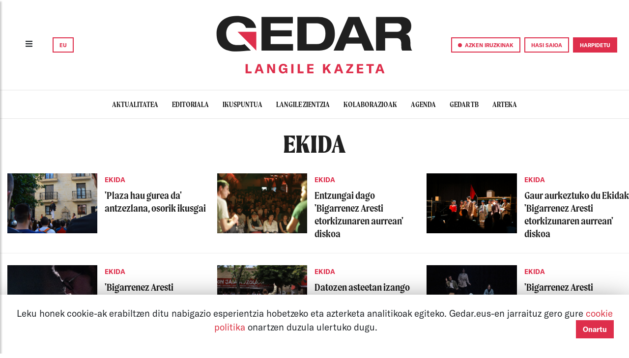

--- FILE ---
content_type: text/html; charset=UTF-8
request_url: https://gedar.eus/etiketa/ekida
body_size: 8010
content:
<!DOCTYPE html>
<html lang="eu" class="DW dw-pri dw-vt">
<head>
    
            
                <meta name="viewport"
      content="width=device-width, user-scalable=no, initial-scale=1.0, maximum-scale=1.0, minimum-scale=1.0">
<meta charset="utf-8">
<meta http-equiv="Content-Type" content="text/html; charset=UTF-8">
<meta name="author" content="Gedar">
<meta property="og:site_name" content="Gedar: Langile kazeta">

<title>LANGILE KAZETA</title>

    <meta property="og:title" content=""/>
    <meta name="twitter:title" content=""/>
    
    <meta property="og:image" itemprop="image" content="https://gedar.eus/assets/img/metadata/eu/bilatzailea.png"/>
    <meta property="og:image:secure_url" itemprop="image" content="https://gedar.eus/assets/img/metadata/eu/bilatzailea.png"/>
    <meta property="twitter:image" content="https://gedar.eus/assets/img/metadata/eu/bilatzailea.png"/>
    <meta name="twitter:description" content=""/>
    <meta property="og:description" content=""/>
    <meta name="description" content=""/>

<meta property="og:type" content="article"/>
<meta property="og:url" content="https://gedar.eus/etiketa/ekida"/>
<meta name="twitter:card" content="summary_large_image"/>
    


    <link rel="stylesheet" href="/assets/css/bootstrap4_2_1.css">
<link rel="stylesheet" href="/assets/css/general.css">
<link rel="stylesheet" href="/assets/css/fonts.css">

<link rel="stylesheet" href="/assets/css/lightgallery.min.css">
<link rel="stylesheet" href="/assets/css/gallery.css">
<link rel="stylesheet" href="/assets/css/arteka.css">
<link rel="stylesheet" href="/assets/css/gedartb.css">

<link rel="stylesheet" href="/assets/css/bootstrap-select1.13.1.min.css">
<link rel="shortcut icon" href="/assets/img/icons/GedarG_logo.svg"/>
<link rel="stylesheet" href="/assets/css/NavigationBars.css">
<link rel="stylesheet" href="/assets/css/share.css">



        

</head>
<body>
<div id="current_locale" data-current-locale=""></div>



    <nav class="d-none d-lg-block sticky-top py-3 px-1 px-lg-2 px-xl-4"
     style="background-color:white!important;border-bottom: 1px solid rgba(0, 0, 0, 0.1);">
    <div class="container-fluid">
        <div class="row">
            <div class="col-3 col-xl-4 my-auto ">

                <button type="button" class="btn sidebarCollapse mr-4">
                    <i class="fas fa-bars" style="height:20px;"></i>
                </button>
                

<span class="dropdown">
    <button class="btn btn-gedar-outline" type="button" id="dropdownHizkuntzak" data-toggle="dropdown" aria-haspopup="true" aria-expanded="false">
        EU
    </button>
    <div class="dropdown-menu dropdown-menu1 m-0 mr-1 p-0" aria-labelledby="dropdownHizkuntzak" style="min-width:0!important;">

                  <a  class="link0" href="https://gedar.eus/es/etiketa/ekida">
            <div class="btn btn-gedar-outline w-100">
                ES
            </div>
          </a>
        
    </div>
</span>
            </div>
            <div class="col-6 col-xl-4 px-0 my-auto ">
                <a class="" href="https://gedar.eus/">

                                            <img id="img-top-pc" class="mx-auto d-block py-3"
                             src="/assets/img/Barne/GedarLangileKazeta_logo.svg" alt="" width="400">

                                    </a>
            </div>


            <div class="col-3 col-xl-4 my-auto px-0">
                <div class="d-flex justify-content-end align-items-center">
                    <button class="btn btn-gedar-outline mr-2 sidebar-iruzkinak-collapse" type="button">
                        <span class="point-red"></span>
                        <span class="d-none d-xl-inline">
                            AZKEN IRUZKINAK
                        </span>
                    </button>
                                            <a href="https://gedar.eus/login">
                            <button class="btn btn-gedar-outline mr-2" type="button">
                                HASI SAIOA
                            </button>
                        </a>
                        <a href="https://gedar.eus/harpidetza/">
                            <button class="btn btn-gedar" type="button">
                                HARPIDETU
                            </button>
                        </a>
                                    </div>


            </div>

        </div>

    </div>
</nav>

<nav class="d-lg-none sticky-top py-3"
     style="z-index: 2001;background-color:white!important;border-bottom: 1px solid rgba(0, 0, 0, 0.1);">
    <div class="container-fluid">
        <div class="row">

            <div class="col-2 col-sm-4 my-auto pl-2 pl-sm-3">
                <button type="button" id="sidebarCollapse" class="btn sidebarCollapse">
                    <i class="fas fa-bars" style="height:20px;"></i>
                </button>
            </div>

            <div class="col-4 my-auto text-center pl-0 ">
                <a class="" href="https://gedar.eus/">
                    <img id="img-top-pc" class="img-fluid py-2" src="/assets/img/Barne/Gedar_logo.svg"
                         alt=""
                         width="130">
                </a>
            </div>

            <div class="col-6 col-sm-4 my-auto pl-0">
                <div class="d-flex justify-content-end">
                    

<span class="dropdown">
    <button class="btn btn-gedar-outline" type="button" id="dropdownHizkuntzak" data-toggle="dropdown" aria-haspopup="true" aria-expanded="false">
        EU
    </button>
    <div class="dropdown-menu dropdown-menu1 m-0  p-0" aria-labelledby="dropdownHizkuntzak" style="min-width:0!important;">

                  <a  class="link0" href="https://gedar.eus/es/etiketa/ekida">
            <div class="btn btn-gedar-outline w-100">
                ES
            </div>
          </a>
        
    </div>
</span>
                                        <a href="https://gedar.eus/harpidetza/">
                        <button class="btn btn-gedar ml-3" type="button">
                            HARPIDETU
                        </button>
                    </a>
                                    </div>


            </div>

        </div>
    </div>

</nav>    <div class="wrapper">
    <!-- Sidebar  -->

    <nav id="sidebar">
        <div class="text-left py-lg-4 pl-lg-5">
            <button type="button" id="sidebarCollapse" class="btn sidebarCollapse">
                <i class="fas fa-times" style="font-weight: 100; font-size:30px;"></i>
            </button>
        </div>

        <ul class="navbar-nav me-auto mb-2 mb-lg-0 p-3 pt-5 pl-lg-5">
            
            <form name="bilaketa" method="post" action="/bilatzailea" class="d-flex mb-3">
            <div class="input-group pb-2" style="border-bottom: solid 1px black;">
                <span class="my-auto mr-1"><i class="fas fa-search"></i></span>
                
            <input type="text" id="bilaketa_bilaketa" name="bilaketa[bilaketa]" class="text-16 border-0 ph-black form-control" placeholder="Bilatu" />
    

            </div>
            <input type="hidden" id="bilaketa__token" name="bilaketa[_token]" value="96f2f94ba2.KddlRIv0LjXp02CymzI-v1wcwSec-9mzvA0MOQkeGJA.R-AkfNyHYm-vthrr9mBk7xpkok6opIHg8D1hWF12IMhlkFIFxsNpT5q3UA" /></form>
            
                <a href="https://gedar.eus/login">
                    <li class="nav-item">

                        <button class="btn btn-sm btn-gedar-outline mt-2 w-100">HASI SAIOA</button>


                    </li>
                </a>
                        <a href="https://gedar.eus/dohaintzak/">
                <li class="nav-item">
                    <button class="btn btn-sm btn-gedar mt-2 w-100">DOHAINTZA</button>
                </li>
            </a>
            <li class="nav-item">
                <div class=" my-2 w-100">

                    <button class="btn btn-gedar-outline w-100 sidebar-iruzkinak-collapse" type="button">
                        <span class="point-red"></span> AZKEN IRUZKINAK
                    </button>
                </div>
            </li>
            <hr class="dropdown-divider">

                            <li class="nav-item">
                    <a href="https://gedar.eus/aktualitatea" class="aktualitatea link0">
                      <span class="item-sidebar item-navbar">
                        AKTUALITATEA
                      </span>
                    </a>
                    <hr class="dropdown-divider">
                </li>
                            <li class="nav-item">
                    <a href="https://gedar.eus/editoriala/" class="editoriala link0">
                      <span class="item-sidebar item-navbar">
                        EDITORIALA
                      </span>
                    </a>
                    <hr class="dropdown-divider">
                </li>
                            <li class="nav-item">
                    <a href="https://gedar.eus/ikuspuntua/" class="ikuspuntua link0">
                      <span class="item-sidebar item-navbar">
                        IKUSPUNTUA
                      </span>
                    </a>
                    <hr class="dropdown-divider">
                </li>
                            <li class="nav-item">
                    <a href="https://gedar.eus/langilezientzia" class="langilezientzia link0">
                      <span class="item-sidebar item-navbar">
                        LANGILE ZIENTZIA
                      </span>
                    </a>
                    <hr class="dropdown-divider">
                </li>
                            <li class="nav-item">
                    <a href="https://gedar.eus/kolaborazioak/" class="kolaborazioak link0">
                      <span class="item-sidebar item-navbar">
                        KOLABORAZIOAK
                      </span>
                    </a>
                    <hr class="dropdown-divider">
                </li>
                            <li class="nav-item">
                    <a href="https://gedar.eus/agenda/" class="agenda link0">
                      <span class="item-sidebar item-navbar">
                        AGENDA
                      </span>
                    </a>
                    <hr class="dropdown-divider">
                </li>
                            <li class="nav-item">
                    <a href="https://gedar.eus/telebista/" class="telebista link0">
                      <span class="item-sidebar item-navbar">
                        GEDAR TB
                      </span>
                    </a>
                    <hr class="dropdown-divider">
                </li>
                            <li class="nav-item">
                    <a href="https://gedar.eus/arteka_/" class="arteka link0">
                      <span class="item-sidebar item-navbar">
                        ARTEKA
                      </span>
                    </a>
                    <hr class="dropdown-divider">
                </li>
            
            
            <li class="nav-item">
                <a href="https://www.ivoox.com/escuchar-audios-gedar-telebista_al_26503841_1.html" target="_blank"
                   class="item-navbar">
                    GEDAR ENTZUN
                </a>
                <hr class="dropdown-divider">
            </li>

            <li class="nav-item">
                <a href="https://gedar.eus/faq" target="_blank"
                   class="item-navbar">
                    FAQ
                </a>
                <hr class="dropdown-divider">
            </li>
        </ul>

        <div class="p-3 mb-3 pl-lg-5" style="font-family:'GTAmerica';font-size:15pt;">
            <div style="font-weight:bold;">GEDAR LANGILE KAZETA</div>
            <div><a href="https://twitter.com/GedarLangileKZ" target="_blank" class="link0">Twitter</a></div>
            <div><a href="https://www.instagram.com/gedar.eus/" target="_blank" class="link0">Instagram</a></div>
            <div><a href="https://www.tiktok.com/@gedarlangilekazeta" target="_blank" class="link0">TikTok</a></div>
            <div><a href="https://es-es.facebook.com/GedarLangileKZ/" target="_blank" class="link0">Facebook</a></div>
            <div><a href="https://www.youtube.com/channel/UCm4OCtE2yRiWBo7r2AdfbeQ" target="_blank" class="link0">Youtube</a>
            </div>

            <div class="mt-4" style="font-weight:bold;">ARTEKA</div>
            <div><a href="https://twitter.com/arteka_gedar" target="_blank" class="link0">Twitter</a></div>
            <div><a href="https://www.instagram.com/arteka_gedar/" target="_blank" class="link0">Instagram</a></div>
            <div><a href="https://www.facebook.com/ArtekaGedar/" target="_blank" class="link0">Facebook</a></div>
        </div>

    </nav>
</div>
    <div class="wrapper">
    <!-- Sidebar  -->
    <nav id="sidebar-right">
        <div class="text-left mt-4 mt-lg-0 pt-5 pl-lg-5">
            <button type="button" class="btn sidebar-iruzkinak-collapse">
                <i class="fas fa-times" style="font-weight: 100; font-size:30px;"></i>
            </button>
        </div>

        <div class="navbar-nav me-auto mb-2 mb-lg-0 p-3 pt-0 pl-lg-5">
            <div class="col-12 font-weight-bold text-center pb-4" style="font-size: 15pt">
                AZKEN IRUZKINAK
            </div>
                            <div class="col-12 text-center py-4">

                    <a href="/arteka/bai-arrazakeria-da#iruzkinak" class="link0">
    <div class="egilea-iruzkina mx-auto mb-2">
        cf
    </div>
    <div class="font-weight-bold" style="font-size: 15pt; line-height: 1.2">
        cesar  fonseca
    </div>

    <div style="font-size: 10pt">
        2024/12/04
    </div>
    <i class="fas fa-caret-down"></i>
    <div class="font-weight-bold" style="font-size: 10pt">


                    <div class="arteka">
                <span class="etiketa">
                        MIGRAZIOA
                </span>
            </div>

            </div>

    
    <div class="text-center font-weight-bold p-2" style="font-family: 'Moret'; line-height: 1.2">

        Bai, arrazakeria da


    </div>
</a>
                </div>
                            <div class="col-12 text-center py-4">

                    <a href="/telebista/escalerillas#iruzkinak" class="link0">
    <div class="egilea-iruzkina mx-auto mb-2">
        m
    </div>
    <div class="font-weight-bold" style="font-size: 15pt; line-height: 1.2">
        maialen
    </div>

    <div style="font-size: 10pt">
        2024/07/22
    </div>
    <i class="fas fa-caret-down"></i>
    <div class="font-weight-bold" style="font-size: 10pt">


        
            <div class="telebista">
            <span class="etiketa">
            ETXEBIZITZA SINDIKATUAK
        </span>
            </div>

            </div>

    
    <div class="text-center font-weight-bold p-2" style="font-family: 'Moret'; line-height: 1.2">

        Escalerillas, etxepe bat borrokan


    </div>
</a>
                </div>
                            <div class="col-12 text-center py-4">

                    <a href="/arteka/eb-k-hil-egin-behar-du-europa-salbatzeko#iruzkinak" class="link0">
    <div class="egilea-iruzkina mx-auto mb-2">
        a
    </div>
    <div class="font-weight-bold" style="font-size: 15pt; line-height: 1.2">
        avaratar
    </div>

    <div style="font-size: 10pt">
        2024/05/26
    </div>
    <i class="fas fa-caret-down"></i>
    <div class="font-weight-bold" style="font-size: 10pt">


                    <div class="arteka">
                <span class="etiketa">
                        KRISI KAPITALISTA
                </span>
            </div>

            </div>

    
    <div class="text-center font-weight-bold p-2" style="font-family: 'Moret'; line-height: 1.2">

        EB-k hil egin behar du europa salbatzeko


    </div>
</a>
                </div>
                            <div class="col-12 text-center py-4">

                    <a href="/aktualitatea/yolanda-diazen-hitzaldia-eten-dute-becen-ehksko-hainbat-kidek-azken-lan-erreforma-salatzeko/#iruzkinak" class="link0">
    <div class="egilea-iruzkina mx-auto mb-2">
        G
    </div>
    <div class="font-weight-bold" style="font-size: 15pt; line-height: 1.2">
        Gedar
    </div>

    <div style="font-size: 10pt">
        2024/04/14
    </div>
    <i class="fas fa-caret-down"></i>
    <div class="font-weight-bold" style="font-size: 10pt">


                    <div class="aktualitatea">
            <span class="etiketa">
            </span>

            </div>
            </div>

    
    <div class="text-center font-weight-bold p-2" style="font-family: 'Moret'; line-height: 1.2">

        Yolanda Diazen hitzaldia eten dute BECen EHKSko hainbat kidek, azken lan-erreforma salatzeko


    </div>
</a>
                </div>
                            <div class="col-12 text-center py-4">

                    <a href="/aktualitatea/telegram-blokeatu-du-espainiako-auzitegi-nazionalak/#iruzkinak" class="link0">
    <div class="egilea-iruzkina mx-auto mb-2">
        K
    </div>
    <div class="font-weight-bold" style="font-size: 15pt; line-height: 1.2">
        Koldobika
    </div>

    <div style="font-size: 10pt">
        2024/03/23
    </div>
    <i class="fas fa-caret-down"></i>
    <div class="font-weight-bold" style="font-size: 10pt">


                    <div class="aktualitatea">
            <span class="etiketa">
            </span>

            </div>
            </div>

    
    <div class="text-center font-weight-bold p-2" style="font-family: 'Moret'; line-height: 1.2">

        Telegram blokeatu du Espainiako Auzitegi Nazionalak


    </div>
</a>
                </div>
                            <div class="col-12 text-center py-4">

                    <a href="/aktualitatea/gure-baldintzen-alde-ari-gara-borroka-egiten/#iruzkinak" class="link0">
    <div class="egilea-iruzkina mx-auto mb-2">
        M
    </div>
    <div class="font-weight-bold" style="font-size: 15pt; line-height: 1.2">
        Manu
    </div>

    <div style="font-size: 10pt">
        2024/02/29
    </div>
    <i class="fas fa-caret-down"></i>
    <div class="font-weight-bold" style="font-size: 10pt">


                    <div class="aktualitatea">
            <span class="etiketa">
            </span>

            </div>
            </div>

    
    <div class="text-center font-weight-bold p-2" style="font-family: 'Moret'; line-height: 1.2">

        "Gure baldintzen alde ari gara borroka egiten. Baina langile-klaseari osasun-arreta eman ahal izateko ere ari gara"


    </div>
</a>
                </div>
                    </div>

    </nav>
</div>



    <div id="atalak-scroll" class="scrollmenu d-flex justify-content-center py-3 mb-3"
     style="border-bottom: 1px solid rgba(0, 0, 0, 0.1);">


            <a href="https://gedar.eus/aktualitatea"
           class="aktualitatea pt-0 pb-0 ">
            <span class="item-navbar">
                AKTUALITATEA
            </span>
        </a>
            <a href="https://gedar.eus/editoriala/"
           class="editoriala pt-0 pb-0 ">
            <span class="item-navbar">
                EDITORIALA
            </span>
        </a>
            <a href="https://gedar.eus/ikuspuntua/"
           class="ikuspuntua pt-0 pb-0 ">
            <span class="item-navbar">
                IKUSPUNTUA
            </span>
        </a>
            <a href="https://gedar.eus/langilezientzia"
           class="langilezientzia pt-0 pb-0 ">
            <span class="item-navbar">
                LANGILE ZIENTZIA
            </span>
        </a>
            <a href="https://gedar.eus/kolaborazioak/"
           class="kolaborazioak pt-0 pb-0 ">
            <span class="item-navbar">
                KOLABORAZIOAK
            </span>
        </a>
            <a href="https://gedar.eus/agenda/"
           class="agenda pt-0 pb-0 ">
            <span class="item-navbar">
                AGENDA
            </span>
        </a>
            <a href="https://gedar.eus/telebista/"
           class="telebista pt-0 pb-0 ">
            <span class="item-navbar">
                GEDAR TB
            </span>
        </a>
            <a href="https://gedar.eus/arteka_/"
           class="arteka pt-0 pb-0 ">
            <span class="item-navbar">
                ARTEKA
            </span>
        </a>
    
</div>


<div class="esPage">
    <div id="nagusia-container" class="content-container">
                        
    <div class="row">
    <div class="atala-tituloa my-2 mx-auto">
                    Ekida
            </div>

</div>
        

            <div class="bilatzailea">
        
        <div class="row">
                            <div class="col-12  col-md-6 col-lg-4 py-4 line-bottom">
                    



    <div class="row my-auto aktualitatea">

    <div class="d-lg-none d-block d-xl-block col-6 col-lg-12 col-xl-6 text-center">
                    <img src="/assets/img/Edukia/min/68c5334397e63Argazkiamin.png" class="img-fluid mb-3 "
                 alt="">
            </div>
    <div id="filtroa-testua" class="col-6 px-xl-0 col-lg-12 col-xl-6">

                    <div class="mb-2">
                <a href="https://gedar.eus/etiketa/ekida" class="link0 etiketa">
                    EKIDA
                </a>
            </div>
        
        <div class="">
            <a class="link-0" href="https://gedar.eus/aktualitatea/plaza-hau-gurea-da-antzezlana-osorik-ikusgai/">
                <span class="item-title item-title-txikia">
                'Plaza hau gurea da' antzezlana, osorik ikusgai
                </span>

            </a>
        </div>
            </div>
</div>


                </div>

                            <div class="col-12  col-md-6 col-lg-4 py-4 line-bottom">
                    



    <div class="row my-auto aktualitatea">

    <div class="d-lg-none d-block d-xl-block col-6 col-lg-12 col-xl-6 text-center">
                    <img src="/assets/img/Edukia/min/684284609955fArgazkiamin.png" class="img-fluid mb-3 "
                 alt="">
            </div>
    <div id="filtroa-testua" class="col-6 px-xl-0 col-lg-12 col-xl-6">

                    <div class="mb-2">
                <a href="https://gedar.eus/etiketa/ekida" class="link0 etiketa">
                    EKIDA
                </a>
            </div>
        
        <div class="">
            <a class="link-0" href="https://gedar.eus/aktualitatea/entzungai-dago-bigarrenez-aresti-etorkizunaren-aurrean-diskoa/">
                <span class="item-title item-title-txikia">
                Entzungai dago 'Bigarrenez Aresti etorkizunaren aurrean' diskoa
                </span>

            </a>
        </div>
            </div>
</div>


                </div>

                            <div class="col-12  col-md-6 col-lg-4 py-4 line-bottom">
                    



    <div class="row my-auto aktualitatea">

    <div class="d-lg-none d-block d-xl-block col-6 col-lg-12 col-xl-6 text-center">
                    <img src="/assets/img/Edukia/min/68416cccb6d7aArgazkiamin.png" class="img-fluid mb-3 "
                 alt="">
            </div>
    <div id="filtroa-testua" class="col-6 px-xl-0 col-lg-12 col-xl-6">

                    <div class="mb-2">
                <a href="https://gedar.eus/etiketa/ekida" class="link0 etiketa">
                    EKIDA
                </a>
            </div>
        
        <div class="">
            <a class="link-0" href="https://gedar.eus/aktualitatea/gaur-aurkeztuko-du-ekidak-bigarrenez-aresti-etorkizunaren-aurrean-diskoa/">
                <span class="item-title item-title-txikia">
                Gaur aurkeztuko du Ekidak 'Bigarrenez Aresti etorkizunaren aurrean' diskoa
                </span>

            </a>
        </div>
            </div>
</div>


                </div>

                            <div class="col-12  col-md-6 col-lg-4 py-4 line-bottom">
                    



    <div class="row my-auto aktualitatea">

    <div class="d-lg-none d-block d-xl-block col-6 col-lg-12 col-xl-6 text-center">
                    <img src="/assets/img/Edukia/min/6836ac9db012fArgazkiamin.png" class="img-fluid mb-3 "
                 alt="">
            </div>
    <div id="filtroa-testua" class="col-6 px-xl-0 col-lg-12 col-xl-6">

                    <div class="mb-2">
                <a href="https://gedar.eus/etiketa/ekida" class="link0 etiketa">
                    EKIDA
                </a>
            </div>
        
        <div class="">
            <a class="link-0" href="https://gedar.eus/aktualitatea/bigarrenez-aresti-etorkizunaren-aurrean-diskoa-aurkeztuko-du-ekidak-ekainaren-5ean/">
                <span class="item-title item-title-txikia">
                'Bigarrenez Aresti etorkizunaren aurrean' diskoa aurkeztuko du Ekidak ekainaren 5ean
                </span>

            </a>
        </div>
            </div>
</div>


                </div>

                            <div class="col-12  col-md-6 col-lg-4 py-4 line-bottom">
                    



    <div class="row my-auto aktualitatea">

    <div class="d-lg-none d-block d-xl-block col-6 col-lg-12 col-xl-6 text-center">
                    <img src="/assets/img/Edukia/min/6819eab7f2494Argazkiamin.png" class="img-fluid mb-3 "
                 alt="">
            </div>
    <div id="filtroa-testua" class="col-6 px-xl-0 col-lg-12 col-xl-6">

                    <div class="mb-2">
                <a href="https://gedar.eus/etiketa/ekida" class="link0 etiketa">
                    EKIDA
                </a>
            </div>
        
        <div class="">
            <a class="link-0" href="https://gedar.eus/aktualitatea/datozen-asteetan-izango-dira-plaza-hau-gurea-da-antzezlanaren-azken-emanaldiak/">
                <span class="item-title item-title-txikia">
                Datozen asteetan izango dira 'Plaza hau gurea da' antzezlanaren azken emanaldiak
                </span>

            </a>
        </div>
            </div>
</div>


                </div>

                            <div class="col-12  col-md-6 col-lg-4 py-4 line-bottom">
                    



    <div class="row my-auto aktualitatea">

    <div class="d-lg-none d-block d-xl-block col-6 col-lg-12 col-xl-6 text-center">
                    <img src="/assets/img/Edukia/min/67fe2df6074eaArgazkiamin.png" class="img-fluid mb-3 "
                 alt="">
            </div>
    <div id="filtroa-testua" class="col-6 px-xl-0 col-lg-12 col-xl-6">

                    <div class="mb-2">
                <a href="https://gedar.eus/etiketa/ekida" class="link0 etiketa">
                    EKIDA
                </a>
            </div>
        
        <div class="">
            <a class="link-0" href="https://gedar.eus/aktualitatea/bigarrenez-aresti-etorkizunaren-aurrean-lanaren-hurrengo-emanaldiak/">
                <span class="item-title item-title-txikia">
                'Bigarrenez Aresti etorkizunaren aurrean' lanaren hurrengo emanaldiak
                </span>

            </a>
        </div>
            </div>
</div>


                </div>

                            <div class="col-12  col-md-6 col-lg-4 py-4 line-bottom">
                    



    <div class="row my-auto aktualitatea">

    <div class="d-lg-none d-block d-xl-block col-6 col-lg-12 col-xl-6 text-center">
                    <img src="/assets/img/Edukia/min/67fcb1462742dArgazkiamin.png" class="img-fluid mb-3 "
                 alt="">
            </div>
    <div id="filtroa-testua" class="col-6 px-xl-0 col-lg-12 col-xl-6">

                    <div class="mb-2">
                <a href="https://gedar.eus/etiketa/ehks" class="link0 etiketa">
                    EUSKAL HERRIKO KONTSEILU SOZIALISTA
                </a>
            </div>
        
        <div class="">
            <a class="link-0" href="https://gedar.eus/aktualitatea/ehksk-aresti-oroitu-du-bilbon-bere-heriotzaren-50-urteurrenean/">
                <span class="item-title item-title-txikia">
                EHKSk Aresti oroitu du Bilbon, bere heriotzaren 50. urteurrenean
                </span>

            </a>
        </div>
            </div>
</div>


                </div>

                            <div class="col-12  col-md-6 col-lg-4 py-4 line-bottom">
                    



    <div class="row my-auto aktualitatea">

    <div class="d-lg-none d-block d-xl-block col-6 col-lg-12 col-xl-6 text-center">
                    <img src="/assets/img/Edukia/min/67f65c33368edArgazkiamin.png" class="img-fluid mb-3 "
                 alt="">
            </div>
    <div id="filtroa-testua" class="col-6 px-xl-0 col-lg-12 col-xl-6">

                    <div class="mb-2">
                <a href="https://gedar.eus/etiketa/ekida" class="link0 etiketa">
                    EKIDA
                </a>
            </div>
        
        <div class="">
            <a class="link-0" href="https://gedar.eus/aktualitatea/bigarrenez-aresti-etorkizunaren-aurrean-antzezlana-igandean-estreinatuko-du-ekidak/">
                <span class="item-title item-title-txikia">
                'Bigarrenez Aresti etorkizunaren aurrean' antzezlana igandean estreinatuko du Ekidak
                </span>

            </a>
        </div>
            </div>
</div>


                </div>

                            <div class="col-12  col-md-6 col-lg-4 py-4 line-bottom">
                    



    <div class="row my-auto aktualitatea">

    <div class="d-lg-none d-block d-xl-block col-6 col-lg-12 col-xl-6 text-center">
                    <img src="/assets/img/Edukia/min/67e69c7a9851aArgazkiamin.png" class="img-fluid mb-3 "
                 alt="">
            </div>
    <div id="filtroa-testua" class="col-6 px-xl-0 col-lg-12 col-xl-6">

                    <div class="mb-2">
                <a href="https://gedar.eus/etiketa/ekida" class="link0 etiketa">
                    EKIDA
                </a>
            </div>
        
        <div class="">
            <a class="link-0" href="https://gedar.eus/aktualitatea/baranaingo-gaztetxean-izango-da-bigarren-artea-kalera-jardunaldia/">
                <span class="item-title item-title-txikia">
                Barañaingo Gaztetxean izango da bigarren Artea Kalera jardunaldia
                </span>

            </a>
        </div>
            </div>
</div>


                </div>

                            <div class="col-12  col-md-6 col-lg-4 py-4 line-bottom">
                    



    <div class="row my-auto aktualitatea">

    <div class="d-lg-none d-block d-xl-block col-6 col-lg-12 col-xl-6 text-center">
                    <img src="/assets/img/Edukia/min/67e2724ed2e6fArgazkiamin.png" class="img-fluid mb-3 "
                 alt="">
            </div>
    <div id="filtroa-testua" class="col-6 px-xl-0 col-lg-12 col-xl-6">

                    <div class="mb-2">
                <a href="https://gedar.eus/etiketa/ehks" class="link0 etiketa">
                    EUSKAL HERRIKO KONTSEILU SOZIALISTA
                </a>
            </div>
        
        <div class="">
            <a class="link-0" href="https://gedar.eus/aktualitatea/aresti-gogoan-bilbon-antolatutako-egitarauaren-berri-eman-du-ehksk/">
                <span class="item-title item-title-txikia">
                Aresti gogoan, Bilbon antolatutako egitarauaren berri eman du EHKSk
                </span>

            </a>
        </div>
            </div>
</div>


                </div>

                            <div class="col-12  col-md-6 col-lg-4 py-4 line-bottom">
                    



    <div class="row my-auto aktualitatea">

    <div class="d-lg-none d-block d-xl-block col-6 col-lg-12 col-xl-6 text-center">
                    <img src="/assets/img/Edukia/min/67c42a0a3e80eArgazkiamin.png" class="img-fluid mb-3 "
                 alt="">
            </div>
    <div id="filtroa-testua" class="col-6 px-xl-0 col-lg-12 col-xl-6">

                    <div class="mb-2">
                <a href="https://gedar.eus/etiketa/Martxoak8" class="link0 etiketa">
                    MARTXOAK 8
                </a>
            </div>
        
        <div class="">
            <a class="link-0" href="https://gedar.eus/aktualitatea/ez-gara-makurtuko-abestia-sortu-du-ekidak-martxoaren-8aren-atarian/">
                <span class="item-title item-title-txikia">
                'Ez gara makurtuko' abestia sortu du Ekidak, Martxoaren 8aren atarian
                </span>

            </a>
        </div>
            </div>
</div>


                </div>

                            <div class="col-12  col-md-6 col-lg-4 py-4 line-bottom">
                    
        


    <div class="row my-auto telebista">

    <div class="d-lg-none d-block d-xl-block col-6 col-lg-12 col-xl-6 text-center">
                    <img src="/assets/img/gedartb/67c42c6b9a34a.Argazkia.jpg" class="img-fluid mb-3 "
                 alt="">
            </div>
    <div id="filtroa-testua" class="col-6 px-xl-0 col-lg-12 col-xl-6">

                    <div class="mb-2">
                <a href="https://gedar.eus/etiketa/Martxoak8" class="link0 etiketa">
                    MARTXOAK 8
                </a>
            </div>
        
        <div class="">
            <a class="link-0" href="https://gedar.eus/telebista/ez-gara-makurtuko">
                <span class="item-title item-title-txikia">
                #M8 | Ez gara makurtuko
                </span>

            </a>
        </div>
            </div>
</div>


                </div>

            
        </div>


        <div class="navigation navigation d-flex justify-content-center mt-4">
            

    
    <nav>
                        <ul class="pagination">

                            <li class="page-item disabled">
                    <span class="page-link">&laquo;&nbsp;</span>
                </li>
            
            
                                                <li class="page-item disabled">
                        <span class="page-link"
                              style="background-color: var(--gorria) ;color:var(--zuria);">1</span>
                    </li>
                
                                                <li class="page-item">
                        <a class="page-link" style="color:var(--beltza"
                           href="https://gedar.eus/etiketa/ekida?page=2">2</a>
                    </li>
                
                                                <li class="page-item">
                        <a class="page-link" style="color:var(--beltza"
                           href="https://gedar.eus/etiketa/ekida?page=3">3</a>
                    </li>
                
                                                <li class="page-item">
                        <a class="page-link" style="color:var(--beltza"
                           href="https://gedar.eus/etiketa/ekida?page=4">4</a>
                    </li>
                
            
            
                            <li class="page-item">
                    <a class="page-link" style="color:var(--beltza)" rel="next"
                       href="https://gedar.eus/etiketa/ekida?page=2">&nbsp;&raquo;</a>
                </li>
                    </ul>
    </nav>

        </div>
    </div>


    </div>
</div>

<button id="toTopBtn" class="btn btn-danger rounded-circle position-fixed float-right m-5"
        style="bottom: 0; right:0; z-index: 100">
    <i class="fas fa-caret-up fa-2x"></i>
</button>


    <!-- Footer -->
<footer class="footer">
    <div class="content-container bg-beltza py-4">
        <div class="row d-flex justify-content-between">
            <div class="col-md-4 text-left">
                <div class="ml-md-5">
                    <div class="d-flex justify-content-between" role="button" type="button" data-toggle="collapse"
                         data-target="#kontaktuaCollapse" aria-expanded="false" aria-controls="kontaktuaCollapse">
                        <div class="d-none d-md-block text-18 font-weight-bold gorria">Helbideak</div>
                        <div class="d-block d-md-none my-auto ml-0 text-18 font-weight-bold gorria">
                            Helbideak
                        </div>
                        <div class="d-block d-md-none my-auto ml-auto">
                            <i class="fas fa-plus fa-sm"></i>
                        </div>

                    </div>
                    <div class="collapse d-md-block pt-3" id="kontaktuaCollapse">
                        <div class="text-12 font-weight-bold">
                            Kontaktua
                        </div>
                        <p>harremanak@gedar.eus</p>

                        <div class="text-12 font-weight-bold">
                            Erredakzioa
                        </div>
                        <p>erredakzioa@gedar.eus</p>

                        <div class="text-12 font-weight-bold">
                            Kolaborazioak
                        </div>
                        <p>kolaborazioak@gedar.eus</p>

                        <div class="text-12 font-weight-bold">
                            Harpidetza
                        </div>
                        <p>harpidetzak@gedar.eus</p>
                    </div>
                </div>
            </div>


            <div class="col-md-4 text-left">
                <div class="centeredindiv">
                    <div class="d-flex justify-content-between" role="button" type="button"
                         data-toggle="collapse" data-target="#sareanCollapse"
                         aria-expanded="false" aria-controls="sareanCollapse">
                        <div class="text-18 gorria font-weight-bold d-none d-md-block">
                            Sarean
                        </div>
                        <div class="d-block d-md-none my-auto ml-0 text-18 gorria font-weight-bold">
                            Sarean
                        </div>
                        <div class="d-block d-md-none my-auto ml-auto">
                            <i class="fas fa-plus fa-sm"></i>
                        </div>
                    </div>

                    <div class="collapse d-md-block pt-3" id="sareanCollapse">
                        <p class="text-12">
                            <a href="https://twitter.com/GedarLangileKZ" class="link-no-text-decoration"
                               target="_blank">
                                TWITTER
                            </a>
                        </p>
                        <p class="text-12 ">
                            <a href="https://www.instagram.com/gedar.eus" class="link-no-text-decoration"
                               target="_blank">
                                INSTAGRAM
                            </a>
                        </p>
                        <p class="text-12 ">
                            <a href="https://www.tiktok.com/@gedarlangilekazeta" class="link-no-text-decoration"
                               target="_blank">
                                TIKTOK
                            </a>
                        </p>
                        <p class="text-12">
                            <a href="https://es-es.facebook.com/GedarLangileKZ" class="link-no-text-decoration"
                               target="_blank">
                                FACEBOOK
                            </a>
                        </p>

                        <p class="text-12">
                            <a href="https://www.youtube.com/channel/UCm4OCtE2yRiWBo7r2AdfbeQ"
                               class="link-no-text-decoration" target="_blank">
                                YOUTUBE
                            </a>
                        </p>
                    </div>
                </div>
            </div>

            <div class="col-md-4 text-left">
                <div class="rightindiv">
                    <div class="d-flex justify-content-between" role="button" type="button"
                         data-toggle="collapse" data-target="#legeaCollapse"
                         aria-expanded="false" aria-controls="legeaCollapse">

                        <div class="d-none d-md-block gorria text-18 font-weight-bold">
                            Legea
                        </div>
                        <div class="d-block d-md-none my-auto ml-0 gorria text-18 font-weight-bold">
                            Legea
                        </div>

                        <div class="d-block d-md-none my-auto ml-auto">
                            <i class="fas fa-plus fa-sm"></i>
                        </div>
                    </div>

                    <div class="collapse d-md-block pt-3" id="legeaCollapse">


                        <p class="text-12 ">
                            CC BY SA
                        </p>

                        <p class="text-12">
                            <a class="link-no-text-decoration" href="https://gedar.eus/faq"
                               target="_blank">
                                FAQ
                            </a>
                        </p>
                        <p class="text-12 ">
                            <a class="link-no-text-decoration" href="https://gedar.eus/legeinformazioa#cookie-politika"
                               target="_blank">
                                Cookieak
                            </a>

                        </p>
                        <p class="text-12">
                            <a class="link-no-text-decoration" href="https://gedar.eus/legeinformazioa"
                               target="_blank">
                                Lege informazioa
                            </a>
                        </p>

                    </div>
                </div>
            </div>

        </div>
    </div>
</footer>
<!-- Footer -->
<div id="bilaketaFooter" class="content-container">

    
    <form name="bilaketa" method="post" action="/bilatzailea" class="d-flex my-3">
    <div class="input-group">
        <span class="my-auto mr-1"><i class="fas fa-search"></i></span>
        
            <input type="text" id="bilaketa_bilaketa" name="bilaketa[bilaketa]" class="text-16 border-0 ph-black form-control" placeholder="Bilatu" />
    

    </div>
    <input type="hidden" id="bilaketa__token" name="bilaketa[_token]" value="847211f73.qEVSLuY-ux_FzpyWathvgFmWSYVPdL1zDF4GPjcl8LA.xnITFrFN90WDq-bPB4o10B_uKux7K-UgQG5rX2NNyOjkAmVvqwn8ZbaqrA" /></form>
</div>
    <!-- COOKIE USAGE -->
<div class="cookie-banner container-fluid sticky-top bg-white"
     style="bottom: 0 !important; box-shadow: 0 32px 68px rgba(0,0,0,1); display: none;">
    <div class="row">
        <div class="col-12 py-4">
            <p class="px-3  text-14 text-md-center">
                Leku honek cookie-ak erabiltzen ditu nabigazio esperientzia hobetzeko eta azterketa analitikoak egiteko. Gedar.eus-en jarraituz gero gure

                <a class="text-danger" href="https://gedar.eus/legeinformazioa#cookie-politika" target="_blank">
                    cookie politika
                </a>
                onartzen duzula ulertuko dugu.

                <button type="button" class="d-none d-lg-block btn btn-gedar float-md-right"
                        style="font-size:11pt; font-family: GTAmerica" onclick="$('.cookie-banner').fadeOut();">
                    Onartu
                </button>

            </p>

            <div class="d-lg-none">
                <button type="button" class="btn btn-sm btn-gedar btn-block "
                        style="font-size:11pt; font-family: GTAmerica" onclick="$('.cookie-banner').fadeOut();">
                    Onartu
                </button>
            </div>

        </div>
    </div>

</div>

<script async src="/assets/js/clamp.min.js" charset="utf-8"></script>
<script type="text/javascript" src="/assets/js/popper.min.js"></script>
<script type="text/javascript" src="/assets/js/jquery-3.3.1.min.js"></script>
<script type="text/javascript" src="/assets/js/bootstrap.min.js"></script>
<script type="text/javascript" src="/assets/js/lightgallery.min.js"></script>
<script type="text/javascript" src="/assets/js/fontawesome-all.min.js"></script>
<script type="text/javascript" src="/assets/js/bootstrap-select1.13.1.min.js"></script>
<script type="text/javascript" src="/assets/js/validators.js"></script>
<script type="text/javascript" src="/assets/js/globalfunctions.js"></script>
<script type="text/javascript" src="/assets/js/sidebar.js"></script>
<script async src="https://platform.twitter.com/widgets.js" charset="utf-8"></script>
<script async src="/assets/js/jquery.mask.min.js" charset="utf-8"></script>

<script>
    $(document).ready(function () {
        $('.iban-input').mask('ES00 0000 0000 00 0000000000', {
            'translation': {
                S: {pattern: /[S]/},

            }
        });
    });
</script>





</body>
</html>


--- FILE ---
content_type: text/css
request_url: https://gedar.eus/assets/css/fonts.css
body_size: 702
content:
@font-face {
  font-family: 'Arkibal';
  src: url(../retipografia/ArkibalDisplayHeavyItalic.otf);
  font-weight: 900;
  font-style: italic;
}
@font-face {
  font-family: 'Arkibal';
  src: url(../retipografia/ArkibalDisplayHeavy.otf);
  font-weight: 900;
}
@font-face {
  font-family: 'Arkibal';
  src: url(../retipografia/ArkibalDisplayBold.otf);
  font-weight: bold;
}
@font-face {
  font-family: 'Arkibal';
  src: url(../retipografia/ArkibalDisplayBoldItalic.otf);
  font-weight: bold;
  font-style: italic;
}
@font-face {
  font-family: 'Arkibal';
  src: url(../retipografia/ArkibalDisplayLight.otf);
  font-weight: 300;
}
@font-face {
  font-family: 'Arkibal';
  src: url(../retipografia/ArkibalDisplayLightItalic.otf);
  font-weight: 300;
  font-style: italic;
}
@font-face {
  font-family: 'Arkibal';
  src: url(../retipografia/ArkibalDisplayMedium.otf);
  font-weight: 500;
}
@font-face {
  font-family: 'Arkibal';
  src: url(../retipografia/ArkibalDisplayMediumItalic.otf);
  font-weight: 500;
  font-style: italic;
}
@font-face {
  font-family: 'Arkibal';
  src: url(../retipografia/ArkibalDisplayRegularItalic.otf);
  font-weight: 600;
  font-style: italic;
}
@font-face {
  font-family: 'Arkibal';
  src: url(../retipografia/ArkibalDisplayRegular.otf);
  font-weight: 600;
}
@font-face {
  font-family: 'Arkibal';
  src: url(../retipografia/ArkibalDisplayThin.otf);
  font-weight: 100;
}
@font-face {
  font-family: 'Arkibal';
  src: url(../retipografia/ArkibalDisplayThinItalic.otf);
  font-weight: 100;
  font-style: italic;
}


@font-face {
  font-family: 'Moret';
  src: url(../retipografia/Moret/Moret-Extrabold.otf);
  font-weight: 900;
}
@font-face {
  font-family: 'Moret';
  src: url(../retipografia/Moret/Moret-ExtraboldOblique.otf);
  font-weight: 900;
  font-style: oblique;
}
@font-face {
  font-family: 'Moret';
  src: url(../retipografia/Moret/Moret-Bold.otf);
  font-weight: bold;
}
@font-face {
  font-family: 'Moret';
  src: url(../retipografia/Moret/Moret-BoldOblique.otf);
  font-weight: bold;
  font-style: oblique;
}
@font-face {
  font-family: 'Moret';
  src: url(../retipografia/Moret/Moret-Semibold.otf);
  font-weight: 600;
}
@font-face {
  font-family: 'Moret';
  src: url(../retipografia/Moret/Moret-SemiboldOblique.otf);
  font-weight: 600;
  font-style: oblique;
}
@font-face {
  font-family: 'Moret';
  src: url(../retipografia/Moret/Moret-Regular.otf);
  font-weight: normal;
}
@font-face {
  font-family: 'Moret';
  src: url(../retipografia/Moret/Moret-RegularOblique.otf);
  font-weight: normal;
  font-style: oblique;
}
@font-face {
  font-family: 'Moret';
  src: url(../retipografia/Moret/Moret-Book.otf);
  font-weight: 300;
}
@font-face {
  font-family: 'Moret';
  src: url(../retipografia/Moret/Moret-BookOblique.otf);
  font-weight: 300;
  font-style: oblique;
}


@font-face {
  font-family: 'GTAmerica';
  src: url(../retipografia/GTAmerica/GT-America-Black.otf);
  font-weight: 900;
}
@font-face {
  font-family: 'GTAmerica';
  src: url(../retipografia/GTAmerica/GT-America-Black-Italic.otf);
  font-weight: 900;
  font-style: italic;
}
@font-face {
  font-family: 'GTAmerica';
  src: url(../retipografia/GTAmerica/GT-America-Bold.otf);
  font-weight: bold;
}
@font-face {
  font-family: 'GTAmerica';
  src: url(../retipografia/GTAmerica/GT-America-Bold-Italic.otf);
  font-weight: bold;
  font-style: italic;
}
@font-face {
  font-family: 'GTAmerica';
  src: url(../retipografia/GTAmerica/GT-America-Medium.otf);
  font-weight: 600;
}
@font-face {
  font-family: 'GTAmerica';
  src: url(../retipografia/GTAmerica/GT-America-Medium-Italic.otf);
  font-weight: 600;
  font-style: italic;
}
@font-face {
  font-family: 'GTAmerica';
  src: url(../retipografia/GTAmerica/GT-America-Regular.otf);
  font-weight: normal;
}
@font-face {
  font-family: 'GTAmerica';
  src: url(../retipografia/GTAmerica/GT-America-Regular-Italic.otf);
  font-weight: normal;
  font-style: italic;
}
@font-face {
  font-family: 'GTAmerica';
  src: url(../retipografia/GTAmerica/GT-America-Light.otf);
  font-weight: 300;
}
@font-face {
  font-family: 'GTAmerica';
  src: url(../retipografia/GTAmerica/GT-America-Light-Italic.otf);
  font-weight: 300;
  font-style: italic;
}
@font-face {
  font-family: 'GTAmerica';
  src: url(../retipografia/GTAmerica/GT-America-Thin.otf);
  font-weight: 200;
}
@font-face {
  font-family: 'GTAmerica';
  src: url(../retipografia/GTAmerica/GT-America-Thin-Italic.otf);
  font-weight: 200;
  font-style: italic;
}
@font-face {
  font-family: 'GTAmerica';
  src: url(../retipografia/GTAmerica/GT-America-Ultra-Light.otf);
  font-weight: 100;
}
@font-face {
  font-family: 'GTAmerica';
  src: url(../retipografia/GTAmerica/GT-America-Ultra-Light-Italic.otf);
  font-weight: 100;
  font-style: italic;
}


@font-face {
  font-family: 'Inka-B-Display-Black';
  src: url(../retipografia/Inka/Inka_B_Display_Black.otf);
  font-weight: 900;
}
@font-face {
  font-family: 'Inka-B-Display-Black';
  src: url(../retipografia/Inka/Inka_B_Display_Black_Italic.otf);
  font-weight: 900;
  font-style: italic;
}
@font-face {
  font-family: 'Inka-B-Display-Bold';
  src: url(../retipografia/Inka/Inka_B_Display_Bold.otf);
  font-weight: bold;
}
@font-face {
  font-family: 'Inka-B-Display-Bold';
  src: url(../retipografia/Inka/Inka_B_Display_Bold_Italic.otf);
  font-weight: bold;
  font-style: italic;
}
@font-face {
  font-family: 'Inka-B-Display-Medium';
  src: url(../retipografia/Inka/Inka_B_Display_Medium.otf);
  font-weight: 600;
}
@font-face {
  font-family: 'Inka-B-Display-Medium';
  src: url(../retipografia/Inka/Inka_B_Display_Medium_Italic.otf);
  font-weight: 600;
  font-style: italic;
}
@font-face {
  font-family: 'Inka-B-Display-Regular';
  src: url(../retipografia/Inka/Inka_B_Display_Regular.otf);
  font-weight: normal;
}
@font-face {
  font-family: 'Inka-B-Display-Regular';
  src: url(../retipografia/Inka/Inka_B_Display_Regular_Italic.otf);
  font-weight: normal;
  font-style: italic;
}


@font-face {
  font-family: 'Inka-B-Small-Black';
  src: url(../retipografia/Inka/Inka_B_Small_Black.otf);
  font-weight: 900;
}
@font-face {
  font-family: 'Inka-B-Small-Black';
  src: url(../retipografia/Inka/Inka_B_Small_Black_Italic.otf);
  font-weight: 900;
  font-style: italic;
}
@font-face {
  font-family: 'Inka-B-Small-Bold';
  src: url(../retipografia/Inka/Inka_B_Small_Bold.otf);
  font-weight: bold;
}
@font-face {
  font-family: 'Inka-B-Small-Bold';
  src: url(../retipografia/Inka/Inka_B_Small_Bold_Italic.otf);
  font-weight: bold;
  font-style: italic;
}
@font-face {
  font-family: 'Inka-B-Small-Medium';
  src: url(../retipografia/Inka/Inka_B_Small_Medium.otf);
  font-weight: 600;
}
@font-face {
  font-family: 'Inka-B-Small-Medium';
  src: url(../retipografia/Inka/Inka_B_Small_Medium_Italic.otf);
  font-weight: 600;
  font-style: italic;
}
@font-face {
  font-family: 'Inka-B-Small-Regular';
  src: url(../retipografia/Inka/Inka_B_Small_Regular.otf);
  font-weight: normal;
}
@font-face {
  font-family: 'Inka-B-Small-Regular';
  src: url(../retipografia/Inka/Inka_B_Small_Regular_Italic.otf);
  font-weight: normal;
  font-style: italic;
}


@font-face {
  font-family: 'Inka-B-Text-Black';
  src: url(../retipografia/Inka/Inka_B_Text_Black.otf);
  font-weight: 900;
}
@font-face {
  font-family: 'Inka-B-Text-Black';
  src: url(../retipografia/Inka/Inka_B_Text_Black_Italic.otf);
  font-weight: 900;
  font-style: italic;
}
@font-face {
  font-family: 'Inka-B-Text-Bold';
  src: url(../retipografia/Inka/Inka_B_Text_Bold.otf);
  font-weight: bold;
}
@font-face {
  font-family: 'Inka-B-Text-Bold';
  src: url(../retipografia/Inka/Inka_B_Text_Bold_Italic.otf);
  font-weight: bold;
  font-style: italic;
}
@font-face {
  font-family: 'Inka-B-Text-Medium';
  src: url(../retipografia/Inka/Inka_B_Text_Medium.otf);
  font-weight: 600;
}
@font-face {
  font-family: 'Inka-B-Text-Medium';
  src: url(../retipografia/Inka/Inka_B_Text_Medium_Italic.otf);
  font-weight: 600;
  font-style: italic;
}
@font-face {
  font-family: 'Inka-B-Text-Regular';
  src: url(../retipografia/Inka/Inka_B_Text_Regular.otf);
  font-weight: normal;
}
@font-face {
  font-family: 'Inka-B-Text-Regular';
  src: url(../retipografia/Inka/Inka_B_Text_Regular_Italic.otf);
  font-weight: normal;
  font-style: italic;
}


@font-face {
  font-family: 'Inka-B-Title-Black';
  src: url(../retipografia/Inka/Inka_B_Title_Black.otf);
  font-weight: 900;
}
@font-face {
  font-family: 'Inka-B-Title-Black';
  src: url(../retipografia/Inka/Inka_B_Title_Black_Italic.otf);
  font-weight: 900;
  font-style: italic;
}
@font-face {
  font-family: 'Inka-B-Title-Bold';
  src: url(../retipografia/Inka/Inka_B_Title_Bold.otf);
  font-weight: bold;
}
@font-face {
  font-family: 'Inka-B-Title-Bold';
  src: url(../retipografia/Inka/Inka_B_Title_Bold_Italic.otf);
  font-weight: bold;
  font-style: italic;
}
@font-face {
  font-family: 'Inka-B-Title-Medium';
  src: url(../retipografia/Inka/Inka_B_Title_Medium.otf);
  font-weight: 600;
}
@font-face {
  font-family: 'Inka-B-Title-Medium';
  src: url(../retipografia/Inka/Inka_B_Title_Medium_Italic.otf);
  font-weight: 600;
  font-style: italic;
}
@font-face {
  font-family: 'Inka-B-Title-Regular';
  src: url(../retipografia/Inka/Inka_B_Title_Regular.otf);
  font-weight: normal;
}
@font-face {
  font-family: 'Inka-B-Title-Regular';
  src: url(../retipografia/Inka/Inka_B_Title_Regular_Italic.otf);
  font-weight: normal;
  font-style: italic;
}


--- FILE ---
content_type: text/css
request_url: https://gedar.eus/assets/css/share.css
body_size: 368
content:
.compartir {
 display: flex!important;
 justify-content: center;
 position: relative;
 z-index: 1
}

a.compartir_link:link svg, a.compartir_link:visited svg, a.compartir_link svg {
 fill: #fff
}

.link-rs {
 position: relative;
 padding: 10px;

}

.link-rs .links-rs {
 display: none;
 visibility: hidden;
 position: absolute;
 z-index: 1;
}

.link-rs .links-rs .links-rss {
 background-color: hsla(0,0%,100%,.8);
 border-radius: 1rem;
 display: flex;
 flex-wrap: wrap;
}

.link-rs .links-rs .links-rss div {
 flex: 1 1 33.33%;
 padding: 10px;

}

.link-rs:active .links-rs, .link-rs:focus .links-rs, .link-rs:hover .links-rs {
 visibility: visible;
 display: block;
}

.compartir .links-rs {
  width: 15rem;
  height: 17rem;
  top: 3rem;
  left: -5.5rem;
  padding: 0;
  padding-top: 10px;
}
.compartir .links-rs2 {
  width: auto;
  height: auto;
  top: 3rem;
  left: 0;
  padding: 0;
  padding-top: 10px;
}
/*
@media screen and (min-width: 768px) {

 .compartir .links-rs {
  width: 15rem;
  height: 17rem;
  top: 3rem;
  left: -5.5rem;
  padding: 0;
  padding-top: 10px;
 }

 .compartir .links-rs div {
  flex: 1 1 33.33%;
 }
} */
